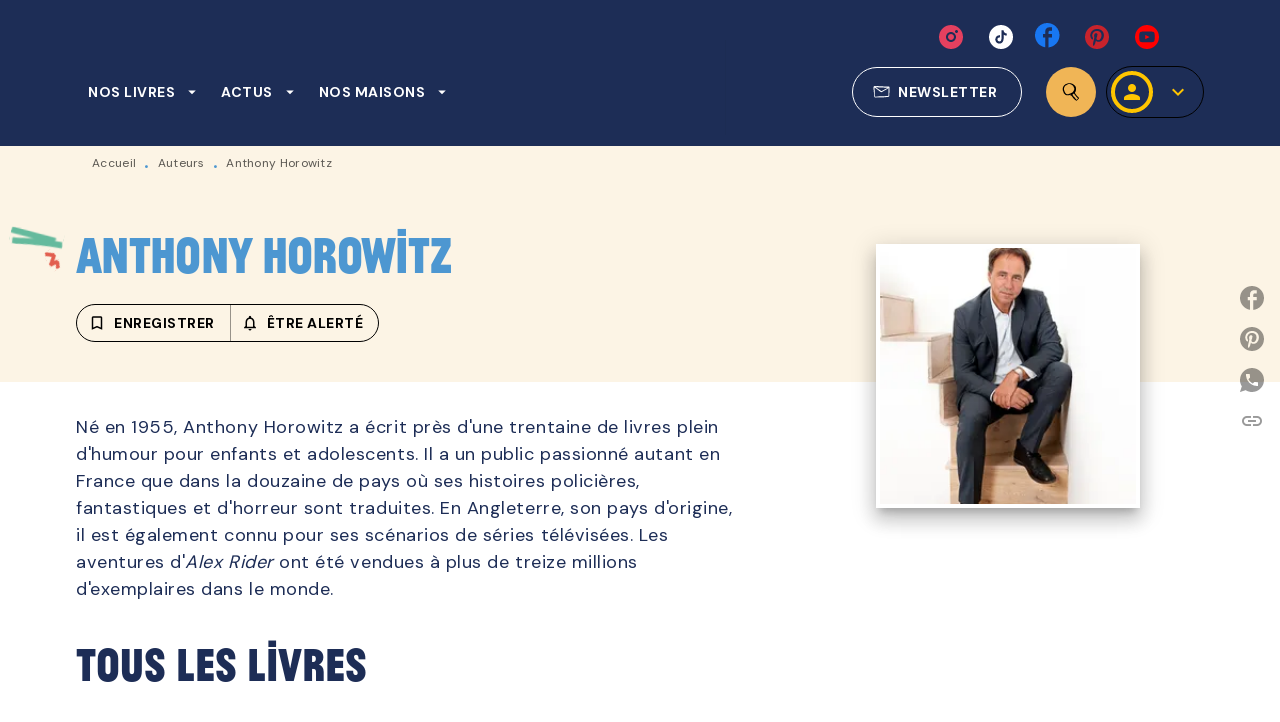

--- FILE ---
content_type: image/svg+xml
request_url: https://media.hachette.fr/shared/[date:custom:Y]-[date:custom:m]/zig-hromans-outline-cut-1.svg
body_size: 16794
content:
<svg width="146" height="69" viewBox="0 0 146 69" fill="none" xmlns="http://www.w3.org/2000/svg" xmlns:xlink="http://www.w3.org/1999/xlink">
<rect x="7.66571" y="-0.00012207" width="139.873" height="45.5695" transform="rotate(9.68436 7.66571 -0.00012207)" fill="url(#pattern0)"/>
<defs>
<pattern id="pattern0" patternContentUnits="objectBoundingBox" width="1" height="1">
<use xlink:href="#image0_636_51849" transform="translate(-0.00113124) scale(0.00226244 0.00694444)"/>
</pattern>
<image id="image0_636_51849" width="443" height="144" xlink:href="[data-uri]"/>
</defs>
</svg>
